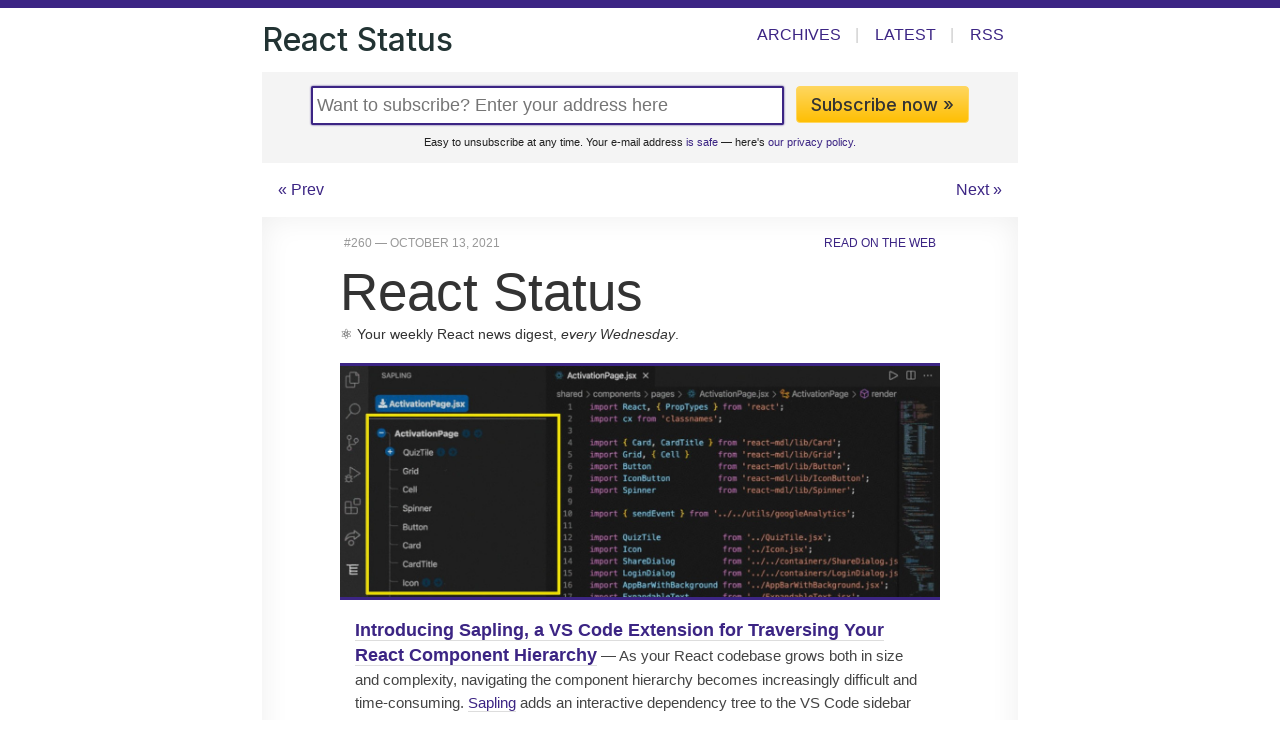

--- FILE ---
content_type: text/html;charset=utf-8
request_url: https://react.statuscode.com/issues/260
body_size: 8455
content:
<!DOCTYPE html>
<html lang="en">
<head>
  <meta charset="utf-8">
  <title>React Status Issue 260: October 13, 2021</title>
  <meta name="viewport" content="width=device-width, initial-scale=1" />
  <link rel="stylesheet" href="/css/app.css">
  <link rel="alternate" type="application/rss+xml" title="React Status" href="/rss/">
  <link href="https://fonts.googleapis.com/css2?family=Inter:wght@300;400;500;600&display=swap" rel="stylesheet">
  <link rel="shortcut icon" href="/favicon.png">
  <meta name="facebook-domain-verification" content="lml32j8e8q00yrgpg4hs968ah31mxv" />
  
</head>
<body class="react dom dom-react issues 260 issue react issue">
  <header class="contained">
    <nav>
    <div class="sitename" style="cursor: pointer" onclick="window.location.href='/'"><a href="/">React Status</a></div>

    <div class="items">
        
            <a href="/issues" class="issues">Archives</a><span class="divider">|</span>
            <a href="/latest" class="latest">Latest</a><span class="nomobile"><span class="divider">|</span>
            <a href="/rss/">RSS</a></span>
        
    </div>
  </nav>

</header>

  <main>


<section class="contained">

  <div class="nomobile">
<div class="subscribe_box" class="">
<form class="subscribe" action="/subscribe" method="POST">
  <input type="email" placeholder="Want to subscribe? Enter your address here" class="email" name="yemail" id="email" /><button class="awesome" type="submit">Subscribe now &raquo;</button>
  <div class="smallprint">Easy to unsubscribe at any time. Your e-mail address <a href="https://cooperpress.com/spam.html">is safe</a> &mdash; here's <a href="https://cooperpress.com/legal/privacy/">our privacy policy.</a></div>
  <input type="hidden" name="_csrf" value="H2d18i6M0YnvrQn0sZaSkql48gMVtFM7hbJz1eGaAjY" />
  
</form>
</div>
</div>

  <div class="pager">
    <div class="prev">
      
        <a href="/issues/259">&laquo; Prev</a>
      
    </div>
    <div class="center">
      <!-- Issue 260 -->
    </div>
    <div class="next">
      
        <a href="/issues/261">Next &raquo;</a>
      
    </div>
  </div>

  <div class="issue-html">

  

    
    
    
    
    
  



<!--[if (gte mso 9)|(IE)]>
<table cellpadding="0" cellspacing="0" align="center" bgcolor="#ffffff" width="600"><tr><td valign="top" style="width: 600px;" bgcolor="#ffffff"><![endif]-->
<table align="center" border="0" cellpadding="0" cellspacing="0" id="main" width="100%" style="table-layout: fixed; font-family: -apple-system,BlinkMacSystemFont,Helvetica,sans-serif; font-size: 15px; line-height: 1.55em; mso-table-lspace: 0pt; mso-table-rspace: 0pt; border-collapse: collapse; max-width: 600px; height: 100% !important; direction: ltr; padding: 0px;">
  <tr><td style="font-family: -apple-system,BlinkMacSystemFont,Helvetica,sans-serif; font-size: 15px; line-height: 1.55em; mso-table-lspace: 0pt; mso-table-rspace: 0pt; border-collapse: collapse;">
  <div id="content">    <!-- left/right splitbar -->
    <table class="el-splitbar" width="100%" cellpadding="0" cellspacing="0" style="mso-table-lspace: 0pt; mso-table-rspace: 0pt; border-collapse: collapse;"><tr>
<td width="50%" align="left" style="padding-left: 4px; font-family: -apple-system,BlinkMacSystemFont,Helvetica,sans-serif; font-size: 15px; line-height: 1.55em; mso-table-lspace: 0pt; mso-table-rspace: 0pt; border-collapse: collapse;"><p style="font-size: 12px; color: #999999; text-transform: uppercase; line-height: 1.0em; margin-top: 0.8em; margin-bottom: 0.8em;">#​260 — October 13, 2021</p></td>
<td width="50%" align="right" style="padding-right: 4px; font-family: -apple-system,BlinkMacSystemFont,Helvetica,sans-serif; font-size: 15px; line-height: 1.55em; mso-table-lspace: 0pt; mso-table-rspace: 0pt; border-collapse: collapse;"><p style="font-size: 12px; text-transform: uppercase; line-height: 1.0em; margin-top: 0.8em; margin-bottom: 0.8em;"><a target="_blank" href="https://react.statuscode.com/issues/260" style="text-decoration: none; color: #3c2584;">Read on the Web</a></p></td>
</tr></table>

      <div style="color: #333; border-bottom-width: 3px; border-bottom-color: #3c2584; border-bottom-style: solid;" class="masthead">
	    <div style="font-size: 3.5em; font-weight: 300; line-height: 1.3em; margin-bottom: 0px;">React Status</div>
        <div style="margin-bottom: 20px; font-size: 0.9em; line-height: 1.3em; color: #333333;">⚛️ Your weekly React news digest, <em>every Wednesday</em>.</div>
        
      </div>
    <table width="100%" class="el-fullwidthimage" cellpadding="0" cellspacing="0" style="mso-table-lspace: 0pt; mso-table-rspace: 0pt; border-collapse: collapse;"><tr><td style="font-family: -apple-system,BlinkMacSystemFont,Helvetica,sans-serif; font-size: 15px; line-height: 1.55em; mso-table-lspace: 0pt; mso-table-rspace: 0pt; border-collapse: collapse;">
  <a target="_blank" href="https://t.co/GVhzNsDn0c?amp=1" style="text-decoration: none; color: #3c2584;"><img src="https://res.cloudinary.com/cpress/image/upload/w_1280,e_sharpen:60/k2f2brffz6vdnniaq3ze.jpg" alt="" width="640" style="outline: none; height: auto; text-decoration: none; max-width: 100%; line-height: 100%; width: 100%; border-bottom-color: #3c2584; border-bottom-style: solid; border-width: 0 0 3px;"></a>
</td></tr></table>

<table width="100%" cellpadding="0" cellspacing="0" class="el-item item  " style="mso-table-lspace: 0pt; mso-table-rspace: 0pt; border-collapse: collapse;"><tr><td style="font-family: -apple-system,BlinkMacSystemFont,Helvetica,sans-serif; font-size: 15px; line-height: 1.55em; mso-table-lspace: 0pt; mso-table-rspace: 0pt; border-collapse: collapse; padding: 0px 15px;">
  
  <p class="desc" style="color: #444; margin-top: 0.8em; margin-bottom: 0;"><span style="font-weight: 600; font-size: 1.1em; color: #000;" class="mainlink"><a target="_blank" href="https://t.co/GVhzNsDn0c?amp=1" title="t.co" style="text-decoration: none; color: #3c2584; border-bottom-width: 1px !important; border-bottom-color: #ddd !important; border-bottom-style: solid !important; font-size: 1.1em; line-height: 1.4em;">Introducing Sapling, a VS Code Extension for Traversing Your React Component Hierarchy</a></span> — As your React codebase grows both in size and complexity, navigating the component hierarchy becomes increasingly difficult and time-consuming. <a target="_blank" href="https://marketplace.visualstudio.com/items?itemName=team-sapling.sapling" style="text-decoration: none; color: #3c2584; border-bottom-width: 1px !important; border-bottom-color: #ddd !important; border-bottom-style: solid !important;">Sapling</a> adds an interactive dependency tree to the VS Code sidebar complete with available props for each component and easy navigation to the related files.</p>
  <p class="name" style="color: #5a5a5a; margin-top: 4px; margin-bottom: 0.8em; text-transform: uppercase; font-size: 12px; line-height: 1.2em;">Team Sapling </p>
</td></tr></table>

<table width="100%" cellpadding="0" cellspacing="0" class="el-item item  " style="mso-table-lspace: 0pt; mso-table-rspace: 0pt; border-collapse: collapse;"><tr><td style="font-family: -apple-system,BlinkMacSystemFont,Helvetica,sans-serif; font-size: 15px; line-height: 1.55em; mso-table-lspace: 0pt; mso-table-rspace: 0pt; border-collapse: collapse; padding: 0px 15px;">
  
  <p class="desc" style="color: #444; margin-top: 0.8em; margin-bottom: 0;"><span style="font-weight: 600; font-size: 1.1em; color: #000;" class="mainlink"><a target="_blank" href="https://t.co/FFgiEThFp8?amp=1" title="t.co" style="text-decoration: none; color: #3c2584; border-bottom-width: 1px !important; border-bottom-color: #ddd !important; border-bottom-style: solid !important; font-size: 1.05em;">ReacType 8.0: Popular React Prototyping Tool Now Exports with Tests</a></span> — The new release of <a target="_blank" href="https://reactype.io" style="text-decoration: none; color: #3c2584; border-bottom-width: 1px !important; border-bottom-color: #ddd !important; border-bottom-style: solid !important;">ReacType</a>—the React GUI-based prototyping tool—has been enhanced with exports now including Jest and Enzyme tests for React, Next.js and Gatsby.</p>
  <p class="name" style="color: #5a5a5a; margin-top: 4px; margin-bottom: 0.8em; text-transform: uppercase; font-size: 12px; line-height: 1.2em;">William Rittwage </p>
</td></tr></table>

<table width="100%" cellpadding="0" cellspacing="0" class="el-item item  " style="mso-table-lspace: 0pt; mso-table-rspace: 0pt; border-collapse: collapse;"><tr><td style="font-family: -apple-system,BlinkMacSystemFont,Helvetica,sans-serif; font-size: 15px; line-height: 1.55em; mso-table-lspace: 0pt; mso-table-rspace: 0pt; border-collapse: collapse; padding: 0px 15px;">
  <a target="_blank" target="_blank" href="https://www.springboard.com/courses/software-engineering-career-track/?utm_source=react_status&amp;utm_medium=newsletter_ad&amp;utm_campaign=sec&amp;utm_term=nov_cohort" style="text-decoration: none; color: #3c2584; border-bottom-width: 1px !important; border-bottom-color: #ddd !important; border-bottom-style: solid !important;"><img src="https://copm.s3.amazonaws.com/227562ff.png" width="110" height="110" style="padding-top: 12px; padding-left: 12px; outline: none; height: auto; text-decoration: none; max-width: 100%; line-height: 100%; border: 0;" align="right" alt="" class="som"></a>
  <p class="desc" style="color: #444; margin-top: 0.8em; margin-bottom: 0;"><span style="font-weight: 600; font-size: 1.1em; color: #000;" class="mainlink"><a target="_blank" href="https://www.springboard.com/courses/software-engineering-career-track/?utm_source=react_status&amp;utm_medium=newsletter_ad&amp;utm_campaign=sec&amp;utm_term=nov_cohort" title="www.springboard.com" style="text-decoration: none; color: #3c2584; border-bottom-width: 1px !important; border-bottom-color: #ddd !important; border-bottom-style: solid !important; font-size: 1.05em;">Start Learning Software Engineering Today</a></span> — Ready to get started learning software engineering? Learn 1:1 with an expert mentor to master the skills, build your personal portfolio, and gain experience needed to land a role in software engineering. Apply to Springboard's Software Engineering Bootcamp to start your journey today.</p>
  <p class="name" style="color: #5a5a5a; margin-top: 4px; margin-bottom: 0.8em; text-transform: uppercase; font-size: 12px; line-height: 1.2em;">Springboard <span style="text-transform: uppercase; margin-left: 4px; font-size: 0.9em; border-radius: 2px; background-color: #ffc; color: #997 !important; padding: 1px 4px; border: 1px solid #eeb;" class="tag-sponsor">sponsor</span></p>
</td></tr></table>
<table width="100%" cellpadding="0" cellspacing="0" class="content el-md " style="mso-table-lspace: 0pt; mso-table-rspace: 0pt; border-collapse: collapse; color: #444444;"><tr><td style="font-family: -apple-system,BlinkMacSystemFont,Helvetica,sans-serif; font-size: 15px; line-height: 1.55em; mso-table-lspace: 0pt; mso-table-rspace: 0pt; border-collapse: collapse; padding: 0px 15px;">
<p style="margin-top: 0.8em; margin-bottom: 0.8em;"><strong style="font-weight: 600;">QUICK BITS:</strong></p>
<ul>
<li style="line-height: 1.4em; margin-bottom: 12px;">
<p style="margin-top: 0.8em; margin-bottom: 0.8em;">The React project has announced <a target="_blank" href="https://twitter.com/reactjs/status/1446571618113839112" style="text-decoration: none; color: #3c2584; font-weight: 600; border-bottom-width: 1px; border-bottom-color: #dddddd; border-bottom-style: solid;">a new React Developer Tooling team</a> made up of Brian Vaughn, only juan, Luna Ruan, and Jason Bonta. The goal is for the team to support developer tooling efforts across the entire React technology suite.</p>
</li>
<li style="line-height: 1.4em; margin-bottom: 12px;">
<p style="margin-top: 0.8em; margin-bottom: 0.8em;">The folks behind <em>React Training</em> and <em>React Router</em> have been working on a full stack framework called <em>Remix</em> which, till now, has only been available to paying supporters. They have just <a target="_blank" href="https://remix.run/blog/seed-funding-for-remix" style="text-decoration: none; color: #3c2584; font-weight: 600; border-bottom-width: 1px; border-bottom-color: #dddddd; border-bottom-style: solid;">announced they've received $3m in funding</a> and will be open sourcing <em>Remix</em> imminently.</p>
</li>
</ul>
</td></tr></table>

<table width="100%" cellpadding="0" cellspacing="0" class="el-item item  " style="mso-table-lspace: 0pt; mso-table-rspace: 0pt; border-collapse: collapse;"><tr><td style="font-family: -apple-system,BlinkMacSystemFont,Helvetica,sans-serif; font-size: 15px; line-height: 1.55em; mso-table-lspace: 0pt; mso-table-rspace: 0pt; border-collapse: collapse; padding: 0px 15px;">
  
  <p class="desc" style="color: #444; margin-top: 0.8em; margin-bottom: 0;"><span style="font-weight: 600; font-size: 1.1em; color: #000;" class="mainlink"><a target="_blank" href="https://dev.to/mbarzeev/converting-a-react-component-to-typescript-15cl" title="dev.to" style="text-decoration: none; color: #3c2584; border-bottom-width: 1px !important; border-bottom-color: #ddd !important; border-bottom-style: solid !important; font-size: 1.05em;">Converting a React Component to TypeScript</a></span> — By methodically working through the errors encountered in the process, the author provides an instructive summary of what it takes to modify a standard React component to use TypeScript.</p>
  <p class="name" style="color: #5a5a5a; margin-top: 4px; margin-bottom: 0.8em; text-transform: uppercase; font-size: 12px; line-height: 1.2em;">Matti Bar-Zeev </p>
</td></tr></table>

<table width="100%" cellpadding="0" cellspacing="0" class="el-item item  " style="mso-table-lspace: 0pt; mso-table-rspace: 0pt; border-collapse: collapse;"><tr><td style="font-family: -apple-system,BlinkMacSystemFont,Helvetica,sans-serif; font-size: 15px; line-height: 1.55em; mso-table-lspace: 0pt; mso-table-rspace: 0pt; border-collapse: collapse; padding: 0px 15px;">
  
  <p class="desc" style="color: #444; margin-top: 0.8em; margin-bottom: 0;"><span style="font-weight: 600; font-size: 1.1em; color: #000;" class="mainlink"><a target="_blank" href="https://kentcdodds.com/blog/how-i-built-a-modern-website-in-2021" title="kentcdodds.com" style="text-decoration: none; color: #3c2584; border-bottom-width: 1px !important; border-bottom-color: #ddd !important; border-bottom-style: solid !important; font-size: 1.05em;">How Kent C Dodds Built His Modern Website in 2021</a></span> — A walkthrough of the architectural and implementation decisions Kent made as he rewrote his <a target="_blank" href="https://kentcdodds.com" style="text-decoration: none; color: #3c2584; border-bottom-width: 1px !important; border-bottom-color: #ddd !important; border-bottom-style: solid !important;">personal website</a>. By his own admission, it is over-engineered for the requirements if it was simply a ‘blogfolio’ website. However he was looking to demonstrate an “above and beyond” experience beyond the reach of simpler approaches.</p>
  <p class="name" style="color: #5a5a5a; margin-top: 4px; margin-bottom: 0.8em; text-transform: uppercase; font-size: 12px; line-height: 1.2em;">Kent C. Dodds </p>
</td></tr></table>
<table width="100%" cellpadding="0" cellspacing="0" class="el-subtable " style="background-color: #FAF5FF; margin-top: 15px; mso-table-lspace: 0pt; mso-table-rspace: 0pt; border-collapse: collapse;"><tr><td style="font-family: -apple-system,BlinkMacSystemFont,Helvetica,sans-serif; font-size: 15px; line-height: 1.55em; mso-table-lspace: 0pt; mso-table-rspace: 0pt; border-collapse: collapse; padding: 0px;">
<!-- normal content section -->
<table width="100%" cellpadding="0" cellspacing="0" class="content el-content " style="color: #444; mso-table-lspace: 0pt; mso-table-rspace: 0pt; border-collapse: collapse; margin-top: 0 !important;"><tr><td style="font-family: -apple-system,BlinkMacSystemFont,Helvetica,sans-serif; font-size: 15px; line-height: 1.55em; mso-table-lspace: 0pt; mso-table-rspace: 0pt; border-collapse: collapse; padding: 0px 15px;"><p style="font-weight: 600; font-size: 16px; border-bottom-width: 4px; border-bottom-color: #3c2584; border-bottom-style: solid; line-height: 1.3em; display: inline-block; margin-top: 0.8em; margin-bottom: 0.8em;">Jobs</p></td></tr></table>

<table width="100%" cellpadding="0" cellspacing="0" class="miniitem item  " style="mso-table-lspace: 0pt; mso-table-rspace: 0pt; border-collapse: collapse;"><tr><td style="font-family: -apple-system,BlinkMacSystemFont,Helvetica,sans-serif; font-size: 15px; line-height: 1.55em; mso-table-lspace: 0pt; mso-table-rspace: 0pt; border-collapse: collapse; padding: 0px 15px;">
  <p class="desc" style="color: #5a5a5a; line-height: 1.2em; margin: 8px 0px 6px;"><span style="font-weight: 600; font-size: 1.0em; color: #000;"><a target="_blank" href="https://jobs.jobvite.com/careers/ign/job/o1l4ffwp" style="text-decoration: none; color: #3c2584; border-bottom-width: 1px; border-bottom-color: #dddddd; border-bottom-style: solid;">React Native Engineer at IGN (Remote)</a></span> — IGN, leading publisher of video game &amp; entertainment news, is seeking a full time engineer to join us and help build the next generation of mobile apps. Interested? We'd love to talk.
  <br><span class="name" style="color: #5a5a5a; margin-top: 4px; text-transform: uppercase; font-size: 12px; line-height: 2.0em;">IGN</span> 
  </p>
</td></tr></table>

<table width="100%" cellpadding="0" cellspacing="0" class="miniitem item  " style="mso-table-lspace: 0pt; mso-table-rspace: 0pt; border-collapse: collapse;"><tr><td style="font-family: -apple-system,BlinkMacSystemFont,Helvetica,sans-serif; font-size: 15px; line-height: 1.55em; mso-table-lspace: 0pt; mso-table-rspace: 0pt; border-collapse: collapse; padding: 0px 15px;">
  <p class="desc" style="color: #5a5a5a; line-height: 1.2em; margin: 8px 0px 6px;"><span style="font-weight: 600; font-size: 1.0em; color: #000;"><a target="_blank" href="https://hired.com/join/?utm_source=newsletter&amp;utm_medium=sponsor&amp;utm_campaign=(b2c)(l-all)(r-all)(cooper-reactstatus)&amp;utm_content=find-your-next-job" style="text-decoration: none; color: #3c2584; border-bottom-width: 1px; border-bottom-color: #dddddd; border-bottom-style: solid;">Find React Jobs with Hired</a></span> — Create a profile on Hired to connect with hiring managers at growing startups and Fortune 500 companies. It's free for job-seekers.
  <br><span class="name" style="color: #5a5a5a; margin-top: 4px; text-transform: uppercase; font-size: 12px; line-height: 2.0em;">Hired</span> 
  </p>
</td></tr></table>
<table width="100%" cellpadding="0" cellspacing="0" style="mso-table-lspace: 0pt; mso-table-rspace: 0pt; border-collapse: collapse;"><tr><td style="height: 10px; font-family: -apple-system,BlinkMacSystemFont,Helvetica,sans-serif; font-size: 15px; line-height: 1.55em; mso-table-lspace: 0pt; mso-table-rspace: 0pt; border-collapse: collapse;"></td></tr></table>
</td></tr></table>
<table width="100%" cellpadding="0" cellspacing="0" style="mso-table-lspace: 0pt; mso-table-rspace: 0pt; border-collapse: collapse;"><tr><td style="height: 10px; font-family: -apple-system,BlinkMacSystemFont,Helvetica,sans-serif; font-size: 15px; line-height: 1.55em; mso-table-lspace: 0pt; mso-table-rspace: 0pt; border-collapse: collapse;"></td></tr></table>

<table width="100%" cellpadding="0" cellspacing="0" class="el-item item  " style="mso-table-lspace: 0pt; mso-table-rspace: 0pt; border-collapse: collapse;"><tr><td style="font-family: -apple-system,BlinkMacSystemFont,Helvetica,sans-serif; font-size: 15px; line-height: 1.55em; mso-table-lspace: 0pt; mso-table-rspace: 0pt; border-collapse: collapse; padding: 0px 15px;">
  
  <p class="desc" style="color: #444; margin-top: 0.8em; margin-bottom: 0;"><span style="font-weight: 600; font-size: 1.1em; color: #000;" class="mainlink"><a target="_blank" href="https://www.robinwieruch.de/react-radio-button" title="www.robinwieruch.de" style="text-decoration: none; color: #3c2584; border-bottom-width: 1px !important; border-bottom-color: #ddd !important; border-bottom-style: solid !important; font-size: 1.05em;">How to Create a React Radio Button</a></span> — A short tutorial on the humble UI staple as implemented in React.</p>
  <p class="name" style="color: #5a5a5a; margin-top: 4px; margin-bottom: 0.8em; text-transform: uppercase; font-size: 12px; line-height: 1.2em;">Robin Wieruch <span style="text-transform: uppercase; margin-left: 4px; font-size: 0.9em; border-radius: 2px; padding: 1px 4px; border: 1px solid #999999;" class="tag-beginner">beginner</span></p>
</td></tr></table>

<table width="100%" cellpadding="0" cellspacing="0" class="el-item item  " style="mso-table-lspace: 0pt; mso-table-rspace: 0pt; border-collapse: collapse;"><tr><td style="font-family: -apple-system,BlinkMacSystemFont,Helvetica,sans-serif; font-size: 15px; line-height: 1.55em; mso-table-lspace: 0pt; mso-table-rspace: 0pt; border-collapse: collapse; padding: 0px 15px;">
  
  <p class="desc" style="color: #444; margin-top: 0.8em; margin-bottom: 0;"><span style="font-weight: 600; font-size: 1.1em; color: #000;" class="mainlink"><a target="_blank" href="https://www.telerik.com/blogs/react-calendar-vs-react-scheduler-whats-difference-when-use?utm_medium=cpm&amp;utm_source=reactstatus&amp;utm_campaign=kendo-ui-react-awareness-general&amp;utm_content=blog-calendar-vs-scheduler" title="www.telerik.com" style="text-decoration: none; color: #3c2584; border-bottom-width: 1px !important; border-bottom-color: #ddd !important; border-bottom-style: solid !important; font-size: 1.05em;">React Calendar Vs. Scheduler: What’s the Difference &amp; When to Use Them</a></span></p>
  <p class="name" style="color: #5a5a5a; margin-top: 4px; margin-bottom: 0.8em; text-transform: uppercase; font-size: 12px; line-height: 1.2em;">Progress Kendo React <span style="text-transform: uppercase; margin-left: 4px; font-size: 0.9em; border-radius: 2px; background-color: #ffc; color: #997 !important; padding: 1px 4px; border: 1px solid #eeb;" class="tag-sponsor">sponsor</span></p>
</td></tr></table>

<table width="100%" cellpadding="0" cellspacing="0" class="miniitem item  " style="mso-table-lspace: 0pt; mso-table-rspace: 0pt; border-collapse: collapse;"><tr><td style="font-family: -apple-system,BlinkMacSystemFont,Helvetica,sans-serif; font-size: 15px; line-height: 1.55em; mso-table-lspace: 0pt; mso-table-rspace: 0pt; border-collapse: collapse; padding: 0px 15px;">
  <p class="desc" style="color: #5a5a5a; line-height: 1.2em; margin: 8px 0px 6px;"><span style="font-weight: 600; font-size: 1.0em; color: #000;"><a target="_blank" href="https://lyonwj.com/blog/graph-visualization-with-graphql-react-force-graph" style="text-decoration: none; color: #3c2584; border-bottom-width: 1px; border-bottom-color: #dddddd; border-bottom-style: solid;">Graph Data Visualization with GraphQL and react-force-graph</a></span>
  <br><span class="name" style="color: #5a5a5a; margin-top: 4px; text-transform: uppercase; font-size: 12px; line-height: 2.0em;">William Lyon</span> 
  </p>
</td></tr></table>

<table width="100%" cellpadding="0" cellspacing="0" class="miniitem item  " style="mso-table-lspace: 0pt; mso-table-rspace: 0pt; border-collapse: collapse;"><tr><td style="font-family: -apple-system,BlinkMacSystemFont,Helvetica,sans-serif; font-size: 15px; line-height: 1.55em; mso-table-lspace: 0pt; mso-table-rspace: 0pt; border-collapse: collapse; padding: 0px 15px;">
  <p class="desc" style="color: #5a5a5a; line-height: 1.2em; margin: 8px 0px 6px;"><span style="font-weight: 600; font-size: 1.0em; color: #000;"><a target="_blank" href="https://elijahmanor.com/blog/nextjs-new-post" style="text-decoration: none; color: #3c2584; border-bottom-width: 1px; border-bottom-color: #dddddd; border-bottom-style: solid;">A 'New Post' Node.js Script for Next.js</a></span>
  <br><span class="name" style="color: #5a5a5a; margin-top: 4px; text-transform: uppercase; font-size: 12px; line-height: 2.0em;">Elijah Manor</span> 
  </p>
</td></tr></table>

<table width="100%" cellpadding="0" cellspacing="0" class="miniitem item  " style="mso-table-lspace: 0pt; mso-table-rspace: 0pt; border-collapse: collapse;"><tr><td style="font-family: -apple-system,BlinkMacSystemFont,Helvetica,sans-serif; font-size: 15px; line-height: 1.55em; mso-table-lspace: 0pt; mso-table-rspace: 0pt; border-collapse: collapse; padding: 0px 15px;">
  <p class="desc" style="color: #5a5a5a; line-height: 1.2em; margin: 8px 0px 6px;"><span style="font-weight: 600; font-size: 1.0em; color: #000;"><a target="_blank" href="https://alexsidorenko.com/blog/react-performance-slow-renders/" style="text-decoration: none; color: #3c2584; border-bottom-width: 1px; border-bottom-color: #dddddd; border-bottom-style: solid;">How to Detect Slow Renders in React?</a></span>
  <br><span class="name" style="color: #5a5a5a; margin-top: 4px; text-transform: uppercase; font-size: 12px; line-height: 2.0em;">Alex Sidorenko</span> 
  </p>
</td></tr></table>

<table width="100%" cellpadding="0" cellspacing="0" class="miniitem item  " style="mso-table-lspace: 0pt; mso-table-rspace: 0pt; border-collapse: collapse;"><tr><td style="font-family: -apple-system,BlinkMacSystemFont,Helvetica,sans-serif; font-size: 15px; line-height: 1.55em; mso-table-lspace: 0pt; mso-table-rspace: 0pt; border-collapse: collapse; padding: 0px 15px;">
  <p class="desc" style="color: #5a5a5a; line-height: 1.2em; margin: 8px 0px 6px;"><span style="font-weight: 600; font-size: 1.0em; color: #000;"><a target="_blank" href="https://blog.openreplay.com/redux-is-dead-long-live-redux-toolkit" style="text-decoration: none; color: #3c2584; border-bottom-width: 1px; border-bottom-color: #dddddd; border-bottom-style: solid;">Redux Is Dead: Long Live Redux Toolkit</a></span>
  <br><span class="name" style="color: #5a5a5a; margin-top: 4px; text-transform: uppercase; font-size: 12px; line-height: 2.0em;">Victoria Lo</span> 
  </p>
</td></tr></table>
<table width="100%" cellpadding="0" cellspacing="0" class="el-heading" style="background-color: none !important; text-align: left; margin-top: 15px; color: #333333; mso-table-lspace: 0pt; mso-table-rspace: 0pt; border-collapse: collapse;"><tr><td style="font-family: -apple-system,BlinkMacSystemFont,Helvetica,sans-serif; font-size: 15px; line-height: 1.55em; mso-table-lspace: 0pt; mso-table-rspace: 0pt; border-collapse: collapse; padding: 0;"><p style="font-size: 1.7em !important; font-weight: 500 !important; text-transform: none !important; line-height: 1.4em; border-bottom-width: 3px; border-bottom-color: #3c2584; border-bottom-style: solid; margin: 0.5em 0;">🛠 Code and Tools</p></td></tr></table>
<table width="100%" class="el-fullwidthimage" cellpadding="0" cellspacing="0" style="mso-table-lspace: 0pt; mso-table-rspace: 0pt; border-collapse: collapse;"><tr><td style="font-family: -apple-system,BlinkMacSystemFont,Helvetica,sans-serif; font-size: 15px; line-height: 1.55em; mso-table-lspace: 0pt; mso-table-rspace: 0pt; border-collapse: collapse;">
  <a target="_blank" href="https://github.com/pmndrs/react-spring" style="text-decoration: none; color: #3c2584;"><img src="https://res.cloudinary.com/cpress/image/upload/w_1280,e_sharpen:60/l41l8shzcsknde4x7e67.jpg" alt="" width="640" style="outline: none; height: auto; text-decoration: none; max-width: 100%; line-height: 100%; width: 100%; border: 0;"></a>
</td></tr></table>

<table width="100%" cellpadding="0" cellspacing="0" class="el-item item  " style="mso-table-lspace: 0pt; mso-table-rspace: 0pt; border-collapse: collapse;"><tr><td style="font-family: -apple-system,BlinkMacSystemFont,Helvetica,sans-serif; font-size: 15px; line-height: 1.55em; mso-table-lspace: 0pt; mso-table-rspace: 0pt; border-collapse: collapse; padding: 0px 15px;">
  
  <p class="desc" style="color: #444; margin-top: 0.8em; margin-bottom: 0;"><span style="font-weight: 600; font-size: 1.1em; color: #000;" class="mainlink"><a target="_blank" href="https://github.com/pmndrs/react-spring" title="github.com" style="text-decoration: none; color: #3c2584; border-bottom-width: 1px !important; border-bottom-color: #ddd !important; border-bottom-style: solid !important; font-size: 1.05em;">react-spring: Spring Physics Animation Library</a></span> — Natural, fluid animation is achieved using <a target="_blank" href="https://developer.android.com/guide/topics/graphics/spring-animation" style="text-decoration: none; color: #3c2584; border-bottom-width: 1px !important; border-bottom-color: #ddd !important; border-bottom-style: solid !important;">spring physics</a> which eschews defined curves and set durations. Spring physics employs the notion of spring stiffness and damping to each animation frame to achieve a much more natural effect. There's also an <a target="_blank" href="https://react-spring.io/" style="text-decoration: none; color: #3c2584; border-bottom-width: 1px !important; border-bottom-color: #ddd !important; border-bottom-style: solid !important;">official homepage</a> with links to cool demos like <a target="_blank" href="https://codesandbox.io/embed/j0y0vpz59" style="text-decoration: none; color: #3c2584; border-bottom-width: 1px !important; border-bottom-color: #ddd !important; border-bottom-style: solid !important;">this one</a>.</p>
  <p class="name" style="color: #5a5a5a; margin-top: 4px; margin-bottom: 0.8em; text-transform: uppercase; font-size: 12px; line-height: 1.2em;">Paul Henschel et al. </p>
</td></tr></table>

<table width="100%" cellpadding="0" cellspacing="0" class="el-item item  " style="mso-table-lspace: 0pt; mso-table-rspace: 0pt; border-collapse: collapse;"><tr><td style="font-family: -apple-system,BlinkMacSystemFont,Helvetica,sans-serif; font-size: 15px; line-height: 1.55em; mso-table-lspace: 0pt; mso-table-rspace: 0pt; border-collapse: collapse; padding: 0px 15px;">
  
  <p class="desc" style="color: #444; margin-top: 0.8em; margin-bottom: 0;"><span style="font-weight: 600; font-size: 1.1em; color: #000;" class="mainlink"><a target="_blank" href="https://github.com/clauderic/dnd-kit" title="github.com" style="text-decoration: none; color: #3c2584; border-bottom-width: 1px !important; border-bottom-color: #ddd !important; border-bottom-style: solid !important; font-size: 1.05em;">dnd-kit: A New 'Kit on the Block' for Drag and Drop</a></span> — Drag-and-drop functionality, which used to be a rarity with web apps, is now a base expectation by most users. This library promises to make your components drag-and-droppable with just a few lines of code.</p>
  <p class="name" style="color: #5a5a5a; margin-top: 4px; margin-bottom: 0.8em; text-transform: uppercase; font-size: 12px; line-height: 1.2em;">Claudéric Demers </p>
</td></tr></table>

<table width="100%" cellpadding="0" cellspacing="0" class="el-item item  " style="mso-table-lspace: 0pt; mso-table-rspace: 0pt; border-collapse: collapse;"><tr><td style="font-family: -apple-system,BlinkMacSystemFont,Helvetica,sans-serif; font-size: 15px; line-height: 1.55em; mso-table-lspace: 0pt; mso-table-rspace: 0pt; border-collapse: collapse; padding: 0px 15px;">
  
  <p class="desc" style="color: #444; margin-top: 0.8em; margin-bottom: 0;"><span style="font-weight: 600; font-size: 1.1em; color: #000;" class="mainlink"><a target="_blank" href="https://mantine.dev/" title="mantine.dev" style="text-decoration: none; color: #3c2584; border-bottom-width: 1px !important; border-bottom-color: #ddd !important; border-bottom-style: solid !important; font-size: 1.05em;">Mantine 3.0: Full Featured React Component Library</a></span> — 3 months after 2.0, they’re <a target="_blank" href="https://mantine.dev/changelog/3-0-0/" style="text-decoration: none; color: #3c2584; border-bottom-width: 1px !important; border-bottom-color: #ddd !important; border-bottom-style: solid !important;">ack with a 3.0 release.</a> It’s an MIT licensed, TypeScript-based collection of now over 100 components and hooks with native dark theme support and a focus on usability and accessibility.</p>
  <p class="name" style="color: #5a5a5a; margin-top: 4px; margin-bottom: 0.8em; text-transform: uppercase; font-size: 12px; line-height: 1.2em;">Mantine Team </p>
</td></tr></table>

<table width="100%" cellpadding="0" cellspacing="0" class="el-item item  " style="mso-table-lspace: 0pt; mso-table-rspace: 0pt; border-collapse: collapse;"><tr><td style="font-family: -apple-system,BlinkMacSystemFont,Helvetica,sans-serif; font-size: 15px; line-height: 1.55em; mso-table-lspace: 0pt; mso-table-rspace: 0pt; border-collapse: collapse; padding: 0px 15px;">
  
  <p class="desc" style="color: #444; margin-top: 0.8em; margin-bottom: 0;"><span style="font-weight: 600; font-size: 1.1em; color: #000;" class="mainlink"><a target="_blank" href="https://github.com/FirebaseExtended/reactfire" title="github.com" style="text-decoration: none; color: #3c2584; border-bottom-width: 1px !important; border-bottom-color: #ddd !important; border-bottom-style: solid !important; font-size: 1.05em;">ReactFire: Interact with Firebase</a></span> — “Hooks, context providers, and components” for interaction with <a target="_blank" href="https://firebase.google.com" style="text-decoration: none; color: #3c2584; border-bottom-width: 1px !important; border-bottom-color: #ddd !important; border-bottom-style: solid !important;">Firebase</a>, Google’s platform for creating mobile and web applications.</p>
  <p class="name" style="color: #5a5a5a; margin-top: 4px; margin-bottom: 0.8em; text-transform: uppercase; font-size: 12px; line-height: 1.2em;">FirebaseExtended </p>
</td></tr></table>

<table width="100%" cellpadding="0" cellspacing="0" class="el-item item  " style="mso-table-lspace: 0pt; mso-table-rspace: 0pt; border-collapse: collapse;"><tr><td style="font-family: -apple-system,BlinkMacSystemFont,Helvetica,sans-serif; font-size: 15px; line-height: 1.55em; mso-table-lspace: 0pt; mso-table-rspace: 0pt; border-collapse: collapse; padding: 0px 15px;">
  
  <p class="desc" style="color: #444; margin-top: 0.8em; margin-bottom: 0;"><span style="font-weight: 600; font-size: 1.1em; color: #000;" class="mainlink"><a target="_blank" href="https://github.com/uiwjs/react-codemirror" title="github.com" style="text-decoration: none; color: #3c2584; border-bottom-width: 1px !important; border-bottom-color: #ddd !important; border-bottom-style: solid !important; font-size: 1.05em;">react-codemirror: The Popular Code Editor Made Available in React</a></span> — The <a target="_blank" href="https://codemirror.net" style="text-decoration: none; color: #3c2584; border-bottom-width: 1px !important; border-bottom-color: #ddd !important; border-bottom-style: solid !important;">CodeMirror</a> text editor is implemented in JavaScript and runs in a browser. This library enables it to be incorporated into your React app.</p>
  <p class="name" style="color: #5a5a5a; margin-top: 4px; margin-bottom: 0.8em; text-transform: uppercase; font-size: 12px; line-height: 1.2em;">uiw </p>
</td></tr></table>

<table width="100%" cellpadding="0" cellspacing="0" class="el-item item  " style="mso-table-lspace: 0pt; mso-table-rspace: 0pt; border-collapse: collapse;"><tr><td style="font-family: -apple-system,BlinkMacSystemFont,Helvetica,sans-serif; font-size: 15px; line-height: 1.55em; mso-table-lspace: 0pt; mso-table-rspace: 0pt; border-collapse: collapse; padding: 0px 15px;">
  
  <p class="desc" style="color: #444; margin-top: 0.8em; margin-bottom: 0;"><span style="font-weight: 600; font-size: 1.1em; color: #000;" class="mainlink"><a target="_blank" href="https://github.com/Adonis-Stavridis/caroumesh" title="github.com" style="text-decoration: none; color: #3c2584; border-bottom-width: 1px !important; border-bottom-color: #ddd !important; border-bottom-style: solid !important; font-size: 1.05em;">Caroumesh: Display 3D Objects in a Carousel Setting</a></span> — An extension of the carousel concept to enable the browsing of 3D objects in a familiar manner.</p>
  <p class="name" style="color: #5a5a5a; margin-top: 4px; margin-bottom: 0.8em; text-transform: uppercase; font-size: 12px; line-height: 1.2em;">Adonis Stavridis </p>
</td></tr></table>
<table width="100%" cellpadding="0" cellspacing="0" class="el-subtable " style="background-color: #EEF2FF; margin-top: 15px; mso-table-lspace: 0pt; mso-table-rspace: 0pt; border-collapse: collapse;"><tr><td style="font-family: -apple-system,BlinkMacSystemFont,Helvetica,sans-serif; font-size: 15px; line-height: 1.55em; mso-table-lspace: 0pt; mso-table-rspace: 0pt; border-collapse: collapse; padding: 0px;">
<table width="100%" cellpadding="0" cellspacing="0" class="content el-md " style="mso-table-lspace: 0pt; mso-table-rspace: 0pt; border-collapse: collapse; margin-top: 0 !important; color: #444444;"><tr><td style="font-family: -apple-system,BlinkMacSystemFont,Helvetica,sans-serif; font-size: 15px; line-height: 1.55em; mso-table-lspace: 0pt; mso-table-rspace: 0pt; border-collapse: collapse; padding: 0px 15px;">
<h2 style="font-size: 1.1em; font-weight: 600; line-height: 1.3em; margin-top: 1em;">⚡️ Quick Bits:</h2>
<ul>
<li style="line-height: 1.4em; margin-bottom: 12px;">
<a target="_blank" href="https://github.com/lightbasenl/react-native-panorama-view" style="text-decoration: none; color: #3c2584; font-weight: 600; border-bottom-width: 1px; border-bottom-color: #dddddd; border-bottom-style: solid;">React Native Panorama View</a> — Panoramic image viewer for Android &amp; iOS.</li>
<li style="line-height: 1.4em; margin-bottom: 12px;">
<a target="_blank" href="https://github.com/patw0929/react-intl-tel-input" style="text-decoration: none; color: #3c2584; font-weight: 600; border-bottom-width: 1px; border-bottom-color: #dddddd; border-bottom-style: solid;">React-Intl-Tel-Input</a> — Validate international telephone numbers.</li>
<li style="line-height: 1.4em; margin-bottom: 12px;">
<a target="_blank" href="https://github.com/swan-io/react-ux-form" style="text-decoration: none; color: #3c2584; font-weight: 600; border-bottom-width: 1px; border-bottom-color: #dddddd; border-bottom-style: solid;">react-ux-form</a> — A simple, opinionated form library.</li>
<li style="line-height: 1.4em; margin-bottom: 12px;">
<a target="_blank" href="https://github.com/eBay/nice-modal-react" style="text-decoration: none; color: #3c2584; font-weight: 600; border-bottom-width: 1px; border-bottom-color: #dddddd; border-bottom-style: solid;">Nice Modal</a> — Zero dependency modal management, as illustrated in this <a target="_blank" href="https://ebay.github.io/nice-modal-react/" style="text-decoration: none; color: #3c2584; font-weight: 600; border-bottom-width: 1px; border-bottom-color: #dddddd; border-bottom-style: solid;">demo</a>.</li>
</ul>
</td></tr></table>
</td></tr></table>
<table width="100%" cellpadding="0" cellspacing="0" style="mso-table-lspace: 0pt; mso-table-rspace: 0pt; border-collapse: collapse;"><tr><td style="height: 24px; font-family: -apple-system,BlinkMacSystemFont,Helvetica,sans-serif; font-size: 15px; line-height: 1.55em; mso-table-lspace: 0pt; mso-table-rspace: 0pt; border-collapse: collapse;"></td></tr></table>
</div>
  </td></tr>
</table>
<!--[if (gte mso 9)|(IE)]></td></tr></table><![endif]-->



</div>

<div class="pager">
    <div class="prev">
      
        <a href="/issues/259">&laquo; Prev</a>
      
    </div>
    <div class="center">
      <!-- Issue 260 -->
    </div>
    <div class="next">
      
        <a href="/issues/261">Next &raquo;</a>
      
    </div>
  </div>

  
<div class="subscribe_box" class="">
<form class="subscribe" action="/subscribe" method="POST">
  <input type="email" placeholder="Want to subscribe? Enter your address here" class="email" name="yemail" id="email" /><button class="awesome" type="submit">Subscribe now &raquo;</button>
  <div class="smallprint">Easy to unsubscribe at any time. Your e-mail address <a href="https://cooperpress.com/spam.html">is safe</a> &mdash; here's <a href="https://cooperpress.com/legal/privacy/">our privacy policy.</a></div>
  <input type="hidden" name="_csrf" value="H2d18i6M0YnvrQn0sZaSkql48gMVtFM7hbJz1eGaAjY" />
  
</form>
</div>


</section>

<img src="/open/260/web" />
</main>
  <script src="/js/app.js"></script>
  <script>(function(i,s,o,g,r,a,m){i['GoogleAnalyticsObject']=r;i[r]=i[r]||function(){(i[r].q=i[r].q||[]).push(arguments)},i[r].l=1*new Date();a=s.createElement(o),m=s.getElementsByTagName(o)[0];a.async=1;a.src=g;m.parentNode.insertBefore(a,m)})(window,document,'script','//www.google-analytics.com/analytics.js','ga');ga('create','UA-32535004-10','react.statuscode.com');ga('send', 'pageview');
</script>

</body>
</html>
